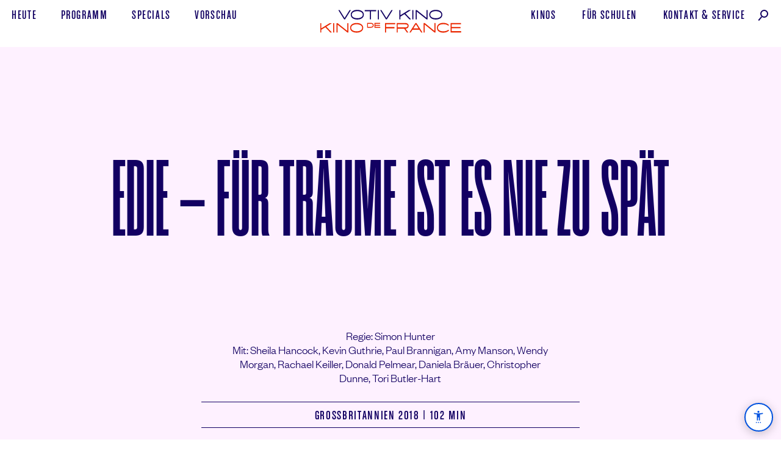

--- FILE ---
content_type: text/html; charset=UTF-8
request_url: https://www.votivkino.at/film/edie-fuer-traeume-ist-es-nie-zu-spaet/
body_size: 9319
content:
<!doctype html><html class="no-js" lang="de"><head> <meta charset="utf-8"> <title> Edie – Für Träume ist es nie zu spät (2018)</title> <meta name="viewport" content="width=device-width, initial-scale=1, maximum-scale=1, user-scalable=no"> <script>(function(html){html.className = html.className.replace(/\bno-js\b/,'js')})(document.documentElement);</script> <link rel="stylesheet" href="https://www.votivkino.at/votivdefrance/wp-content/themes/vdfkino03/css/main.css?v=202508121236"> <script>document.documentElement.className += (("ontouchstart" in document.documentElement) ? ' touch' : ' no-touch');</script><meta name="description" property="og:desc" content="Edie - F&uuml;r Tr&auml;ume ist es nie zu sp&auml;te. Regie: Simon Hunter. Mit: Sheila Hancock, Kevin Guthrie, Paul Brannigan, Amy Manson, Wendy Morgan, Rachael Keiller, Donald Pelmear, Daniela Br&auml;uer, Christopher Dunne, Tori Butler-Hart. Gro&szlig;britannien 2018, 102 Minuten, OmU. Der begl&uuml;ckende Publikumsliebling erz&auml;hlt von verpassten Chancen, der Erf&uuml;llung lang gehegter Tr&auml;ume und vom Mut, seinen eigenen Weg zu gehen.."> <meta property="og:type" content="article"> <meta property="og:site_name" content="Votiv Kino De France"> <meta property="og:url" content="https://www.votivkino.at/film/edie-fuer-traeume-ist-es-nie-zu-spaet/"><meta property="og:image" content="https://www.votivkino.at/votivdefrance/wp-content/uploads/2019/06/edie01.jpg"><meta property="og:image:width" content="2400"><meta property="og:image:height" content="1256"> <meta property="og:locale" content="de_AT"> <meta property="og:locale:alternate" content="de_DE"> <link rel="apple-touch-icon" sizes="180x180" href="/apple-touch-icon.png"> <link rel="icon" type="image/png" sizes="32x32" href="/favicon-32x32.png"> <link rel="icon" type="image/png" sizes="16x16" href="/favicon-16x16.png"> <link rel="manifest" href="/site.webmanifest"> <link rel="mask-icon" href="/safari-pinned-tab.svg" color="#120062"> <meta name="msapplication-TileColor" content="#120062"> <meta name="theme-color" content="#120062"> <meta name="apple-mobile-web-app-title" content="Votiv Kino De France"> <meta name="application-name" content="Votiv Kino De France"><link rel="stylesheet" href="https://www.votivkino.at/votivdefrance/wp-content/themes/vdfkino03/css/tv.css?v=202309300000"><style>.has-location-left{text-align:left !important;padding-left:3.5em !important}@media (min-width:752px){.card-showtimes .time.fChalet.fs18{font-size:1.25rem;line-height:1;margin-left:-4px}}</style><link rel="stylesheet" href="https://www.votivkino.at/votivdefrance/wp-content/themes/vdfkino03/assets/cb-aria-menu/cb_aria-custom-menu.css?v=202507301530"><script>(function() {
try {
var sizes = ['70%','80%','90%', '100%', '110%', '120%', '130%', '150%'];
var idx = parseInt(localStorage.getItem('aria_fontSizeIndex'),10);
if (isNaN(idx) || idx < 0 || idx >= sizes.length) idx = 3;
document.documentElement.style.fontSize = sizes[idx];
// Klasse setzen, wenn > 100%
if (parseInt(sizes[idx]) > 100) {
document.documentElement.classList.add('aria_font_increased');
} else {
document.documentElement.classList.remove('aria_font_increased');
}
if (localStorage.getItem('aria_contrastHigh') === "1") {
document.documentElement.classList.add('contrast-high');
}
} catch(e){}
})();</script></head><body data-rsssl=1 class="film-template-default single single-film postid-1027 edie-fuer-traeume-ist-es-nie-zu-spaet"><script>if (document.referrer.indexOf(location.protocol + "//" + location.host)!==0) { document.body.classList.add('ref-ext');}</script><header class="header-primary no-usr-sel" id="header"> <a href="https://www.votivkino.at/" rel="home" class="logo-primary"><h1 class="logo-txt no-print no-user-select"><span class="vis-hid"> Edie – Für Träume ist es nie zu spät (</span><i class="fAce fs20">Votiv Kino De France</i><span class="vis-hid">)</span></h1><span role="presentation" class="from_xl_hidden"><svg class="logo-svg" id="logo-primary" viewBox="0 0 246 44" fill="none" xmlns="http://www.w3.org/2000/svg"><path fill-rule="evenodd" clip-rule="evenodd" d="M83 24V32.2H89.27C92.38 32.2 94.24 30.66 94.24 28.1C94.24 25.54 92.38 24 89.27 24H83ZM89.71 30.6H84.5V25.6H89.71C91.64 25.6 92.75 26.54 92.75 28.1C92.75 29.67 91.64 30.6 89.71 30.6ZM95.75 32.2H105.51V30.64H97.25V28.79H105V27.26H97.25V25.56H105.4V24.01H95.75V32.21V32.2ZM113.69 40.16H115.45V33.18H129.86V30.98H115.45V26.46H130.95V24.26H113.69V40.16ZM133.59 40.16H135.35V33.77H146.36L151.08 40.16H153.15V39.73L148.72 33.75C151.96 33.52 153.96 31.99 153.96 29.02C153.96 25.78 151.58 24.25 147.82 24.25H133.6V40.15L133.59 40.16ZM152.22 29.01C152.22 30.75 150.76 31.56 148.08 31.56H135.35V26.45H148.07C150.75 26.45 152.21 27.25 152.21 29.01H152.22ZM177.41 39.74L167.28 24.24H165.65L155.52 39.74V40.14H157.5L160.5 35.57H172.42L175.42 40.15H177.41V39.75V39.74ZM166.46 26.48L170.96 33.38H161.92L166.46 26.48ZM181.41 26.86L198.18 40.16H199.94V24.26H198.18V37.56L181.41 24.26H179.66V40.16H181.41V26.86ZM204.05 32.2C204.05 28.45 207.83 26.2 213.22 26.2C216.59 26.2 219.34 26.8 221.87 28.77L222.93 27.5C220.63 25.12 216.96 24 213.23 24C206.79 24 202.3 27.05 202.3 32.2C202.3 37.36 206.52 40.41 213.18 40.41C216.92 40.41 220.68 39.26 223.08 36.7L221.98 35.5C219.45 37.46 216.54 38.2 213.18 38.2C207.58 38.2 204.05 35.96 204.05 32.2ZM225.8 40.16H243.61V37.96H227.55V33.07H242.59V30.87H227.55V26.46H243.47V24.26H225.8V40.16Z" fill="#EA2700"/><path fill-rule="evenodd" clip-rule="evenodd" d="M22.32 24.46H19.08L4.75 33.19V24.46H3V40.12H4.75V35.59L11.68 31.37L20.18 40.12H22.47V39.66L13.37 30.35L22.32 24.9V24.46ZM25.08 40.12H26.84V24.46H25.08V40.12ZM32.55 27.02L49.35 40.12H51.1V24.46H49.35V37.57L32.55 24.46H30.79V40.12H32.55V27.02ZM53.99 32.29C53.99 37.36 58.72 40.37 65.14 40.37C71.62 40.37 76.35 37.37 76.35 32.29C76.35 27.22 71.62 24.21 65.14 24.21C58.72 24.21 53.99 27.21 53.99 32.29ZM55.75 32.29C55.75 28.59 59.72 26.38 65.14 26.38C70.62 26.38 74.59 28.59 74.59 32.28C74.59 35.98 70.62 38.2 65.14 38.2C59.72 38.2 55.74 35.99 55.74 32.29H55.75Z" fill="#EA2700"/><path fill-rule="evenodd" clip-rule="evenodd" d="M55.15 2.45999H53.18L44.56 15.9L35.96 2.45999H34V2.82999L43.77 18.12H45.37L55.16 2.82999V2.45999H55.15ZM55.08 10.29C55.08 15.36 59.81 18.37 66.23 18.37C72.72 18.37 77.44 15.37 77.44 10.29C77.44 5.21999 72.72 2.20999 66.24 2.20999C59.81 2.20999 55.08 5.20999 55.08 10.29ZM56.84 10.29C56.84 6.58999 60.82 4.37999 66.24 4.37999C71.71 4.37999 75.69 6.58999 75.69 10.28C75.69 13.98 71.71 16.2 66.23 16.2C60.82 16.2 56.84 13.99 56.84 10.29ZM87.78 18.12H89.53V4.62999H98.47V2.45999H78.85V4.62999H87.78V18.12ZM101.35 18.12H103.11V2.45999H101.35V18.12ZM126.58 2.45999H124.6L116 15.9L107.4 2.45999H105.44V2.82999L115.21 18.12H116.81L126.59 2.82999V2.45999H126.58ZM157.51 2.45999H154.27L139.94 11.19V2.45999H138.19V18.12H139.94V13.59L146.87 9.36999L155.37 18.12H157.66V17.66L148.56 8.34999L157.51 2.89999V2.45999ZM160.27 18.12H162.03V2.45999H160.27V18.12ZM167.74 5.01999L184.54 18.12H186.29V2.45999H184.54V15.57L167.74 2.45999H165.98V18.12H167.74V5.01999ZM189.18 10.29C189.18 15.36 193.91 18.37 200.33 18.37C206.81 18.37 211.54 15.37 211.54 10.29C211.54 5.21999 206.81 2.20999 200.33 2.20999C193.91 2.20999 189.18 5.20999 189.18 10.29ZM190.94 10.29C190.94 6.58999 194.91 4.37999 200.33 4.37999C205.81 4.37999 209.78 6.58999 209.78 10.28C209.78 13.98 205.81 16.2 200.33 16.2C194.91 16.2 190.93 13.99 190.93 10.29H190.94Z" fill="#120062"/></svg></span><span role="presentation" class="xl-hidden"><svg width="180" height="44" viewBox="0 0 180 44" fill="none" xmlns="http://www.w3.org/2000/svg" style="margin-right: 1rem;"><path fill-rule="evenodd" clip-rule="evenodd" d="M22.15 14.25H20.18L11.56 27.69L2.96 14.25H1V14.62L10.77 29.91H12.37L22.16 14.62V14.25H22.15ZM22.08 22.08C22.08 27.15 26.81 30.16 33.23 30.16C39.72 30.16 44.44 27.16 44.44 22.08C44.44 17.01 39.72 14 33.24 14C26.81 14 22.08 17 22.08 22.08ZM23.84 22.08C23.84 18.38 27.82 16.17 33.24 16.17C38.71 16.17 42.69 18.38 42.69 22.07C42.69 25.77 38.71 27.99 33.23 27.99C27.82 27.99 23.84 25.78 23.84 22.08ZM54.78 29.91H56.53V16.42H65.47V14.25H45.85V16.42H54.78V29.91ZM68.35 29.91H70.11V14.25H68.35V29.91ZM93.58 14.25H91.6L83 27.69L74.4 14.25H72.44V14.62L82.21 29.91H83.81L93.59 14.62V14.25H93.58ZM124.51 14.25H121.27L106.94 22.98V14.25H105.19V29.91H106.94V25.38L113.87 21.16L122.37 29.91H124.66V29.45L115.56 20.14L124.51 14.69V14.25ZM127.27 29.91H129.03V14.25H127.27V29.91ZM134.74 16.81L151.54 29.91H153.29V14.25H151.54V27.36L134.74 14.25H132.98V29.91H134.74V16.81ZM156.18 22.08C156.18 27.15 160.91 30.16 167.33 30.16C173.81 30.16 178.54 27.16 178.54 22.08C178.54 17.01 173.81 14 167.33 14C160.91 14 156.18 17 156.18 22.08ZM157.94 22.08C157.94 18.38 161.91 16.17 167.33 16.17C172.81 16.17 176.78 18.38 176.78 22.07C176.78 25.77 172.81 27.99 167.33 27.99C161.91 27.99 157.93 25.78 157.93 22.08H157.94Z" fill="#120062"/></svg><svg width="246" height="44" viewBox="0 0 246 44" fill="none" xmlns="http://www.w3.org/2000/svg"><path fill-rule="evenodd" clip-rule="evenodd" d="M83 14V22.2H89.27C92.38 22.2 94.24 20.66 94.24 18.1C94.24 15.54 92.38 14 89.27 14H83ZM89.71 20.6H84.5V15.6H89.71C91.64 15.6 92.75 16.54 92.75 18.1C92.75 19.67 91.64 20.6 89.71 20.6ZM95.75 22.2H105.51V20.64H97.25V18.79H105V17.26H97.25V15.56H105.4V14.01H95.75V22.21V22.2ZM113.69 30.16H115.45V23.18H129.86V20.98H115.45V16.46H130.95V14.26H113.69V30.16ZM133.59 30.16H135.35V23.77H146.36L151.08 30.16H153.15V29.73L148.72 23.75C151.96 23.52 153.96 21.99 153.96 19.02C153.96 15.78 151.58 14.25 147.82 14.25H133.6V30.15L133.59 30.16ZM152.22 19.01C152.22 20.75 150.76 21.56 148.08 21.56H135.35V16.45H148.07C150.75 16.45 152.21 17.25 152.21 19.01H152.22ZM177.41 29.74L167.28 14.24H165.65L155.52 29.74V30.14H157.5L160.5 25.57H172.42L175.42 30.15H177.41V29.75V29.74ZM166.46 16.48L170.96 23.38H161.92L166.46 16.48ZM181.41 16.86L198.18 30.16H199.94V14.26H198.18V27.56L181.41 14.26H179.66V30.16H181.41V16.86ZM204.05 22.2C204.05 18.45 207.83 16.2 213.22 16.2C216.59 16.2 219.34 16.8 221.87 18.77L222.93 17.5C220.63 15.12 216.96 14 213.23 14C206.79 14 202.3 17.05 202.3 22.2C202.3 27.36 206.52 30.41 213.18 30.41C216.92 30.41 220.68 29.26 223.08 26.7L221.98 25.5C219.45 27.46 216.54 28.2 213.18 28.2C207.58 28.2 204.05 25.96 204.05 22.2ZM225.8 30.16H243.61V27.96H227.55V23.07H242.59V20.87H227.55V16.46H243.47V14.26H225.8V30.16Z" fill="#EA2700"/><path fill-rule="evenodd" clip-rule="evenodd" d="M22.32 14.46H19.08L4.75 23.19V14.46H3V30.12H4.75V25.59L11.68 21.37L20.18 30.12H22.47V29.66L13.37 20.35L22.32 14.9V14.46ZM25.08 30.12H26.84V14.46H25.08V30.12ZM32.55 17.02L49.35 30.12H51.1V14.46H49.35V27.57L32.55 14.46H30.79V30.12H32.55V17.02ZM53.99 22.29C53.99 27.36 58.72 30.37 65.14 30.37C71.62 30.37 76.35 27.37 76.35 22.29C76.35 17.22 71.62 14.21 65.14 14.21C58.72 14.21 53.99 17.21 53.99 22.29ZM55.75 22.29C55.75 18.59 59.72 16.38 65.14 16.38C70.62 16.38 74.59 18.59 74.59 22.28C74.59 25.98 70.62 28.2 65.14 28.2C59.72 28.2 55.74 25.99 55.74 22.29H55.75Z" fill="#EA2700"/></svg></span></a> <input id="menu" class="filter-checkbox" type="checkbox"> <label for="menu" id="label_menu" class="label-menu from-md-hidden"><span>Menü anzeigen</span></label> <nav class="nav-primary upp fChalet fs22"><span class="nav-primary-l"><a href="https://www.votivkino.at/#Programm" class="u"><span>Heute</span></a> <a href="https://www.votivkino.at/programm/" class="u"><span>Programm</span></a> <a href="https://www.votivkino.at/specials/" class="u"><span>Specials</span></a> <a href="https://www.votivkino.at/vorschau/" class="u a-vorschau"><span>Vorschau</span></a></span><span class="nav-primary-r"><a href="https://www.votivkino.at/kinos/" class="u a-kinos"><span>Kinos</span></a> <!--<a href="https://www.votivkino.at/cafe/" class="u a-cafe"><span>Café</span></a>--> <a href="https://www.votivkino.at/kino-macht-schule/" class="u a-schulkino"><span>Für&nbsp;Schulen</span></a> <a href="https://www.votivkino.at/kontakt/" class="u a-kontakt"><span>Kontakt<span class="md-hidden">&nbsp;</span>&<span class="md-hidden">&nbsp;</span>Service</span></a><a href="https://www.votivkino.at/filmsuche/" class="u a-search"><span><span class="from_md_hidden from_sm_hidden">Filmsuche</span><i class="icon-search"></i></span></a></span></nav></header><!-- /header --><!-- single --><article class="film-detail bg-light-red" id="film-detail"> <header class="grid-middle-center film-detail-header hero-primary ovfl-hid"> <div class="col-12 grid-middle-center"> <i class="col-12 grid-middle-center subtitle anim-FadeIn sm-hidden"><span class="block pad-lar mar-b-def xs_pad-def"> </span></i> <div class="col-12 grid-middle-center relative"> <div class="col-12_sm-12 grid-center ali-c"> <div class="col-12 grid-middle-center fit-container_col anim-FadeIn no-usr-sel"><div class="fit-container"><div class="block trans-all-primary pad-lr-def"><div><h2 class="fit title fs160 ls0 fCoign trans-all-primary">Edie – Für Träume ist es nie zu spät</h2></div></div></div></div> </div> <i class="col-10 grid-middle-center anim-FadeIn sm-hidden"><span class="block pad-def pad-t-lar tagline fAce fs20 lh123 upp ali-c"> </span></i> </div> <div class="col-8_sm-12 grid-middle-center anim-FadeIn"><p class="pad-def md_pad-tb-med pad-b-med ali-c max-w-primary mar-lr-auto fFGLight fs20">Regie: Simon Hunter<br>Mit: Sheila Hancock, <wbr>Kevin Guthrie, <wbr>Paul Brannigan, <wbr>Amy Manson, <wbr>Wendy Morgan, <wbr>Rachael Keiller, <wbr>Donald Pelmear, <wbr>Daniela Bräuer, <wbr>Christopher Dunne, <wbr>Tori Butler-Hart</p></div> </div> </header> <div class="grid-center pad-lr-def"> <div class="hero-bar-filmdetail col-6_md-8_sm-12 grid-middle-center ali-c fChalet fs23 bor-tb bor-w-1 mar-lr-def pad-tb-sma anim-FadeIn"> <p class="block pad-sma-plus pad-lr-def">Großbritannien 2018 | 102&nbsp;min </p> </div></div><p class="pad-def md_pad-t-med ali-c max-w-primary mar-lr-auto fFGLight fs20">Englisch</p><script src="https://www.votivkino.at/votivdefrance/wp-content/themes/vdfkino03/js/tiny-slider.min.js"></script><div class="block relative cursor-arrow-blue ali-c tns-controls-full no-usr-sel ovfl-hid anim-FadeIn anim-DelayMedium"> <div class="slider filmdetail-slider" id="filmdetail_slider_film"><div class="item"><img src="https://www.votivkino.at/votivdefrance/wp-content/uploads/2019/06/edie01-1079x720.jpg" alt=" Edie – Für Träume ist es nie zu spät" title=""></div><div class="item"><img src="https://www.votivkino.at/votivdefrance/wp-content/uploads/2019/06/edie02-1080x720.jpg" alt=" Edie – Für Träume ist es nie zu spät" title=""></div><div class="item"><img src="https://www.votivkino.at/votivdefrance/wp-content/uploads/2019/06/edie03-1080x720.jpg" alt=" Edie – Für Träume ist es nie zu spät" title=""></div><div class="item"><img src="https://www.votivkino.at/votivdefrance/wp-content/uploads/2019/06/edie04-1079x720.jpg" alt=" Edie – Für Träume ist es nie zu spät" title=""></div><div class="item"><img src="https://www.votivkino.at/votivdefrance/wp-content/uploads/2019/06/edie05-1079x720.jpg" alt=" Edie – Für Träume ist es nie zu spät" title=""></div></div><script>
var filmdetail_slider_film = tns({
"slideBy": 1, "lazyload": true, "mouseDrag": true, "arrowKeys": false, "swipeAngle": false, "controlsText": ["vorheriges Bild", "nächstes Bild"], "autoplay": true,  "autoplayTimeout": 8000, "autoplayButton": false, "autoplayButtonOutput": false, "speed": 400, "navAsThumbnails": false, "loop": true, "rewind": false, "animateDelay": 300, "autoWidth": true,  "items": 3.3,  "container": "#filmdetail_slider_film", "nav": false, "center": true
});
</script></div> <div class="hero-bar-filmdetail grid-middle-center fChalet fs20 anim-FadeIn anim-DelayMedium"> <div class="col-6_xs-3 pad-def"><a href="https://www.youtube-nocookie.com/embed/MUatcwdaRjM" class="no-usr-sel mediabox fCoign fs70 lh1 u-z" target="_blank"><span class="z"><span class="sm-hidden">zum </span>Trailer</span><span class="vis-hid"> von Edie – Für Träume ist es nie zu spät ansehen</span></a></div> <div class="col-6_xs-9 pad-def ali-r"><a href="#spielzeiten-tickets" class="a-buyticket fCoign fs70 lh1 u-z inline-block"><svg xmlns="http://www.w3.org/2000/svg" class="i-buyticket" viewbox="0 0 98 72"><g fill="none" fill-rule="evenodd" stroke="#120062" class="change0" stroke-width="1.5"><path fill="#FCC9FE" class="change1" fill-opacity=".3" d="M15.9 14.4l8 45.7 71.2-12.5-8-45.7-71.2 12.5z"/><path fill="#FFF" d="M10 11.9L1.8 57.6 73 70l8-45.7L10 12z"/><path class="change2" fill="#FCC9FE" fill-opacity=".3" d="M10 11.9L1.8 57.6 73 70l8-45.7L10 12z"/></g></svg> <span class="z" id="text-ticket-kaufen">Tickets<span class="vis-hid"> für Edie – Für Träume ist es nie zu spät kaufen oder reservieren</span></span></a></div> </div> <div class="content fFGLight fs23 p-linebreak-after max-w-secondary pad-def pad-tb-lar mar-lr-auto anim-FadeIn anim-DelayMedium"><p>Edie hat sich ihr Leben lang nach den Bedürfnissen anderer gerichtet. Als ihre Tochter Nancy sie in ein Altersheim stecken will, beschließt die 83-Jährige, ihr Leben selbst in die Hand zu nehmen und sich einen fast vergessenen Traum zu erfüllen: den Berg Suilven in den schottischen Highlands zu erklimmen. Mit ihrer angestaubten Wanderausrüstung wagt sie das Abenteuer und engagiert den jungen Jonny, um sie für den herausfordernden Aufstieg vorzubereiten. Dieser lernt schnell ihren Dickkopf kennen, erfährt aber auch immer mehr über ihre Geschichte – und Edie beginnt allmählich, anderen und sich selbst zu vertrauen. So stolpern beide unverhofft in eine Freundschaft, die ihr Leben wunderbar auf den Kopf stellt.</p> </div><!-- / Film detail --><section class="section spielzeiten no-usr-sel anim-FadeIn anim-DelayMedium" id="spielzeiten-tickets"><h2 class="block ali-c fCoign fs100 pad-def pad-t-med pad-b-lar lh0875"><script>
var utc = new Date().toJSON().slice(0,10).replace(/-/g,'');
var spielt_ab = 20190719;
if(utc>=spielt_ab) { document.getElementById('startdatum').style.display = 'none'; }
</script>
Spielzeiten und Tickets demnächst<span class="vis-hid"> von Edie – Für Träume ist es nie zu spät</span></h2></section></article><aside class="aside no-usr-sel"> <a href="https://www.votivkino.at/programm/" class="grid-middle pad-def hover-red-r hover-img-red-hi ovfl-hid"> <span class="col-4_sm-12 pad-r-def pad-tb-def"> <span class="img-wrapper img-is-square" style="padding-bottom:100%"> <img src="/votivdefrance/wp-content/uploads/2019/05/VotivKinoDeFrance-Illustrationen_Programm@2x-09_trans.min_.png" alt="Programm Votiv Kino und Kino De France" title="" class="hi"> </span> </span> <span class="col-8_sm-12 pad-tb-def"><span class="block fit-max fCoign fs128 ls0 lh075 ali-c r">Programm</span></span> </a></aside><!-- /single --><!-- Footer --><footer class="footer footer-primary grid pad-lr-def pad-t-lar pad-b-med bg-red" id="footer"><nav class="nav col-12 grid no-usr-sel no-print"> <ul class="col-12 grid-middle-center bor-tb bor-w-1 xs_bor-w-2 fChalet fs22 list-footer has-border hover-button"> <li class="col-2_xs-4"><a href="https://www.votivkino.at/#Programm" class="pad-tb-sma pad-lr-def block full-w ali-c"><span>Heute</span></a></li> <li class="col-2_xs-4"><a href="https://www.votivkino.at/programm/" class="pad-tb-sma pad-lr-def block full-w ali-c"><span>Programm</span></a></li> <li class="col-2_xs-4"><a href="https://www.votivkino.at/specials/" class="pad-tb-sma pad-lr-def block full-w ali-c "><span>Specials</span></a></li> <li class="col-2_xs-4"><a href="https://www.votivkino.at/kinos/" class="pad-tb-sma pad-lr-def block full-w ali-c"><span>Kinos</span></a></li> <li class="col-2_xs-4"><a href="https://www.votivkino.at/kontakt/#Service" class="pad-tb-sma pad-lr-def block full-w ali-c"><span>Service</span></a></li> <li class="col-2_xs-4"><a href="https://www.votivkino.at/kontakt/" class="pad-tb-sma pad-lr-def block full-w ali-c"><span>Kontakt</span></a></li> </ul></nav><div class="col-12 grid-middle-center ovfl-hid"> <div class="col-4_sm-12 pad-tb-med ali-c xs_bor-b footer-votiv"> <h2 class="fAce fs20 upp pad-def">Votiv Kino</h2> <p class="fCoign fs70 ls025 lh0875 relative"><a href="https://goo.gl/maps/dwPngWkD87q" target="_blank" class="text-karte-anzeigen-after">Währinger <span class="inline-block">Str.&nbsp;12</span><br>1090&nbsp;Wien</a></p> <p class="upp fChalet fs22 pad-def"> <a href="https://goo.gl/maps/dwPngWkD87q" target="_blank" class="u block from-md-hidden xs_bt-mobile sm_bt-mobile no-print"><span>auf Google Maps anzeigen</span></a> <a href="tel:+43-1317-3571" class="u xs_bt-mobile xs_inl-blo a-tel"><span>Tel&nbsp;01&nbsp;317&nbsp;35&nbsp;71 </span></a><span class="xs-hidden no-print"> | </span><a href="mailto:office@votivkino.at" class="u xs_bt-mobile xs_inl-blo a-mail"><span>office@votivkino.at</span></a> </p> </div> <div class="col-4_sm-12_xs-hidden grid logo-container no-usr-sel" data-tilt data-tilt-scale="1.1"><a class="logo-bg pad-tb-lar" href="https://www.votivkino.at/" rel="home"><span class="vis-hid">Votiv Kino und Kino De France in Wien</span></a></div> <div class="col-4_sm-12 pad-tb-med ali-c xs_bor-b footer-defrance"> <h2 class="fAce fs20 upp pad-def">Kino De France</h2> <p class="fCoign fs70 ls025 lh0875 relative"><a href="https://goo.gl/maps/CgGk2z7FkWu" target="_blank" class="text-karte-anzeigen-after">He<span style="text-transform:lowercase">ß</span>&shy;<span class="inline-block">gasse&nbsp;7</span>/Ecke <span class="inline-block">Schottenring&nbsp;5</span><br>1010&nbsp;Wien</a></p> <p class="upp fChalet fs22 pad-def"> <a href="https://goo.gl/maps/CgGk2z7FkWu" target="_blank" class="u block from-md-hidden xs_bt-mobile sm_bt-mobile no-print"><span>auf Google Maps anzeigen</span></a> <a href="tel:+43-1317-5236" class="u xs_bt-mobile xs_inl-blo a-tel"><span>Tel&nbsp;01&nbsp;317&nbsp;52&nbsp;36 </span></a><span class="xs-hidden no-print"> | </span><a href="mailto:office@defrance.at" class="u xs_bt-mobile xs_inl-blo a-mail"><span>office@defrance.at</span></a> </p> </div> <div class="col-hidden_sm-12 grid logo-container no-usr-sel" data-tilt data-tilt-scale="1.1"><a class="logo-bg pad-tb-lar" href="https://www.votivkino.at/" rel="home"><span class="vis-hid">Votiv Kino und Kino De France in Wien</span></a></div></div><nav class="nav col-12 grid no-usr-sel no-print"> <ul class="col-12 grid-middle-center bor-tb bor-w-1 xs_bor-w-2 fChalet fs22 list-footer list-footer-social"> <li class="col-2_md-6"><a href="https://www.votivkino.at/kino-macht-schule/" class="u pad-tb-sma pad-lr-def block full-w ali-c"><span>Für Schulen</span></a></li> <li class="col-2_md-6"><a href="https://www.votivkino.at/presse/" class="u pad-tb-sma pad-lr-def block full-w ali-c"><span>Presse</span></a></li> <li class="col-1_md-6"><a href="https://www.votivkino.at/kinos/#Preise" class="u pad-tb-sma pad-lr-def block full-w ali-c "><span>Preise</span></a></li> <li class="col-2_md-6"><a href="https://www.filmladen.at/" target="_blank" class="u pad-tb-sma pad-lr-def pad-lr-def block full-w ali-c "><span>Filmladen</span></a></li> <li class="col-2_md-6 lg_ali-r md_ali-r"><span class="social pad-tb-sma inline-block"><a href="https://www.instagram.com/votivkino_defrance/" rel="me" target="_blank" class="i i-insta mar-r-min">Instagram</a> <a href="https://www.facebook.com/pg/votivkino" rel="me" class="i i-fb">Facebook</a></span> <a href="https://106c9177.sibforms.com/serve/[base64]" target="_blank" class="u pad-tb-sma pad-lr-def inl-blo ali-l"><span>Newsletter</span></a></li> <li class="col-3_md-6"><a href="https://www.votivkino.at/kontakt/impressum/" class="u pad-tb-sma pad-lr-def block full-w ali-r"><span>Impressum, AGBs<span class="xs-hidden">,&nbsp;&&nbsp;Datenschutz</span></span></a></li> </ul></nav><div class="block mar-lr-auto ali-c pad-t-med no-print"><div class="inl-blo"><a href="https://www.bmkoes.gv.at/" target="_blank"><img src="https://www.votivkino.at/votivdefrance/wp-content/themes/vdfkino03/img/BMWKMS_Logo_srgb_blue.svg" alt="Logo Bundesministerium Wohnen, Kunst, Kultur, Medien und Sport" title="" width="257" height="80" style="margin-top: -.75em; margin-right: 1.5em;"></a></div><div class="inl-blo" style="vertical-align: top;min-width:258px;white-space: nowrap;"><a href="https://www.wien.gv.at/" target="_blank" class="inl-blo"><img src="https://www.votivkino.at/votivdefrance/wp-content/themes/vdfkino03/img/partner-logo-stadt-wien-kultur@2x.png" alt="Partner: Stadt Wien" title="" width="178" height="53"></a><a href="https://www.europa-cinemas.org/" target="_blank" class="inl-blo"><img src="https://www.votivkino.at/votivdefrance/wp-content/themes/vdfkino03/img/partner_logos-Europa-Cinemas@2x.png" alt="Partner: Europa Cinemas" title="" width="128" height="53"></a></div><a href="https://www.votivkino.at/filmsuche/" class="inl-blo fChalet u a-search pad-t-def pad-lr-def" style="vertical-align: top;"><span><span>Filmsuche</span><i class="icon-search"></i></span></a></div></footer><!-- / Footer --><script src="https://www.votivkino.at/votivdefrance/wp-content/themes/vdfkino03/js/main.4.1.js"></script><script>
if(window.innerWidth <= 1024)
{ fitty('.fit', { minSize: 20, maxSize: 192 }); fitty('.fit-med', { minSize: 20, maxSize: 320 }); fitty('.fit-two', { minSize: 20, maxSize: 110 });}
else {fitty('.fit', { minSize: 20, maxSize: 368 }); fitty('.fit-med', { minSize: 20, maxSize: 500 }); fitty('.fit-two', { minSize: 20, maxSize: 168 }); }
fitty('.fit-max', { minSize: 20, maxSize: 2000 }); window.addEventListener('load', function(){ fitty.fitAll() });
if (window.matchMedia("(min-width:1025px)").matches) {(function() { var po = document.createElement('script'); po.type = 'text/javascript'; po.async = false; po.src = 'https://www.votivkino.at/votivdefrance/wp-content/themes/vdfkino03/js/vanilla-tilt.min.js'; var s = document.getElementsByTagName('script')[0]; s.parentNode.insertBefore(po, s); })();}
MediaBox('.mediabox');
</script><script src="https://www.votivkino.at/votivdefrance/wp-content/themes/vdfkino03/assets/cb-aria-menu/cb_aria-custom-menu.js"></script><script>
function PopupCenterNewsletter(url) {
var dualScreenLeft = window.screenLeft != undefined ? window.screenLeft : screen.left;
var dualScreenTop = window.screenTop != undefined ? window.screenTop : screen.top;
width = window.innerWidth ? window.innerWidth : document.documentElement.clientWidth ? document.documentElement.clientWidth : screen.width;
height = window.innerHeight ? window.innerHeight : document.documentElement.clientHeight ? document.documentElement.clientHeight : screen.height;
var title = 'Newsletter | Votiv Kino De France';
var w = 996;
var h = 650;
var left = ((width / 2) - (w / 2)) + dualScreenLeft;
var top = ((height / 2) - (h / 2)) + dualScreenTop;
var newWindow = window.open(url, title, 'directories=no,titlebar=no,toolbar=no,location=no,status=no,menubar=no,scrollbars=yes, width=' + w + ', height=' + h + ', top=' + top + ', left=' + left);
if (window.focus) {
newWindow.focus();
}
}
</script><script type="application/ld+json">{"@context":"http://schema.org","@type":"MovieTheater","name":"Votiv Kino","image":"https://www.votivkino.at/votiv_og-image.jpg","@id":"","url":"https://www.votivkino.at","telephone":"+4313173571","priceRange":"€€","address":{"@type":"PostalAddress","streetAddress":"Währinger Strasse 12","addressLocality":"Wien","postalCode":"1090","addressCountry":"AT"},"geo":{"@type":"GeoCoordinates","latitude":48.2167778,"longitude":16.36007380000001},"sameAs":["https://www.facebook.com/pg/votivkino","https://www.instagram.com/votivkino_defrance/"]} {"@context":"http://schema.org","@type":"MovieTheater","name":"Kino de France","image":"https://www.votivkino.at/defrance_og-image.jpg","@id":"","url":"https://www.votivkino.at","telephone":"+4313175236","priceRange":"€€","address":{"@type":"PostalAddress","streetAddress":"Heßgasse 7 /Ecke Schottenring 5","addressLocality":"Wien","postalCode":"1010","addressCountry":"AT"},"geo":{"@type":"GeoCoordinates","latitude":48.2146291,"longitude":16.363235600000053},"sameAs":["https://www.facebook.com/pg/votivkino","https://www.instagram.com/votivkino_defrance/"]}</script></body></html><!--! Design/Development | bauerchristian.com + paulleichtfried.com | I/2019 | --><!-- WP Fastest Cache file was created in 0.081866979598999 seconds, on 21-01-26 6:25:16 --><!-- via php -->

--- FILE ---
content_type: text/css
request_url: https://www.votivkino.at/votivdefrance/wp-content/themes/vdfkino03/assets/cb-aria-menu/cb_aria-custom-menu.css?v=202507301530
body_size: 1990
content:
/* cb_aria-custom-menu.css
   Custom CSS for the ARIA Accessibility Menu
   This file contains styles for the custom ARIA menu used in the Votivkino theme.
   further down it also adapts the website.
*/
:root {
  --aria-blue: #0052df;
  --aria-blue-dark: #0229a0;
  --aria-blue-xdark: #001882;
  --aria-blue-light: #477effbf;
  --aria-white: #fff;
  --aria-status-bg: #e6eefe;
  --aria-menu-fg: #111;
  --aria-red: #001ea2;
  --aria-red-dark: #011570;
}
body {
  --aria-bg: var(--aria-white);
  --aria-fg: var(--aria-blue);
  --aria-border: var(--aria-blue);
  --aria-link: var(--aria-blue);
  --aria-menu-fg: #111;
}
main { max-width: 600px; margin: 2em auto; }
.aria_font-controls {
  position: fixed; bottom: 0; right: 0; user-select: none;
  font-size: 1rem; font-family: Arial; z-index: 9999;
}
.aria_font-controls aside {
  color: var(--aria-menu-fg);
}
.aria_font-controls fieldset strong {
  font-weight: bold !important;
}
.aria_font-controls fieldset {
  display: none; flex-direction: column; align-items: flex-end; gap: 0.5em;
  border: 2px solid var(--aria-border);
  border-radius: 0.75em;
  padding: 0.7em 1em 1em 1em; 
  margin: 1em;
  background: var(--aria-bg);
  box-shadow: 0 3px 16px rgba(0,0,0,0.15);
  transition: all .2s; position: absolute; right: 0.5em; bottom: 4.5em; min-width: 90%;
  max-width: 90%;
  @media  screen and (min-width: 700px) {
    min-width: 20em;
    max-width: 20em;
  }
  color: var(--aria-menu-fg);
  font-family: Verdana, Arial, Helvetica, sans-serif;
}
.aria_font-controls fieldset[aria-visible="true"] { display: flex !important; }
.aria_font-controls legend {
  font-size: 1rem; font-weight: bold; font-family: inherit;
  padding: 0.25em 0.5em; text-align: center;
  color: var(--aria-white);
  opacity: 1;
  transition: all .2s; letter-spacing: .01em;
  background: var(--aria-blue-dark);
  border-radius: .25em;
}
.aria_font-controls fieldset:hover legend,
.aria_font-controls fieldset:focus-within legend { opacity: 1; }
.aria_group-label {
  font-size: 1em;
  font-weight: 600;
  margin-bottom: .23em;
  margin-top: .7em;
  color: var(--aria-blue-xdark);
  width: 100%;
  text-align: left;
  letter-spacing: .01em;
}
.aria_fieldset-row, .aria_fieldset-row-kontrast {
  display: flex; flex-direction: row; align-items: center; gap: 1em; width: 100%; margin-bottom: 0em;
}
.aria_fieldset-row-kontrast { margin-bottom: 0; margin-top: 0.5em; justify-content: flex-start; }
.aria_font-controls button:not(.aria_menu-toggle) {
  font-size: 1rem; font-family: inherit; cursor: pointer;
  color: var(--aria-blue); margin: 0; padding: 0.6em .75em;
  transition: transform 0.2s, background .2s, color .2s, border .2s;
  border: 2px solid var(--aria-blue); border-radius: 0.3em;
  background: rgba(255,255,255,0.9);
  display: flex; align-items: center; gap: 0.5em; white-space: nowrap; min-width: 0;
}
.aria_font-controls .aria_menu-toggle:hover, .aria_font-controls .aria_menu-toggle:focus {
  background: var(--aria-blue-dark);
  border-color: var(--aria-blue-dark);
}
.aria_font-controls .aria_menu-toggle:hover svg, .aria_font-controls .aria_menu-toggle:focus svg {
  color: var(--aria-white);
}

.aria_font-controls .aria_btn-txt {
  display: inline-block; overflow: hidden; position: absolute;
  width: 1px; text-indent: 1px; opacity: 0; white-space: nowrap;
}
.aria_font-controls button svg {
  width: 1.5em; height: 1.5em; vertical-align: middle;
  margin-right: 0; flex-shrink: 0; fill: currentColor;
  transition: fill 0.2s; display: block;
}
.aria_font-controls button.aria_fc-btn-minus { padding-top: .325em; padding-bottom: .25em; }
.aria_font-controls button:hover {
  background: rgba(33,102,224,0.07);
}
.aria_font-controls button:focus {
  background: rgba(33,102,224,0.13);
  outline: 2px solid var(--aria-blue-dark);
}
.aria_font-controls button:disabled {
  opacity: 0.5; cursor: default; pointer-events: none;
}
.aria_fc-link-barrierefreiheit {
  margin-left: 0; margin-top: .9em; font-size: 0.95em;
  text-decoration: underline; color: var(--aria-link); background: none;
  border: none; padding: 0; display: inline-block; cursor: pointer;
  transition: color 0.2s;
}
.aria_fc-link-barrierefreiheit:focus,
.aria_fc-link-barrierefreiheit:hover {
  color: var(--aria-blue-dark); outline: 2px solid var(--aria-blue-dark);
}
.aria_menu-toggle {
  display: inline-flex; position: absolute; position: fixed; right: 1em; bottom: 1em;
  width: 3.5em; height: 3.5em; border-radius: 50%;
  background: var(--aria-bg); border: 2px solid var(--aria-blue);
  box-shadow: 0 3px 16px rgba(0,0,0,0.22);
  align-items: center; justify-content: center; z-index: 10002; cursor: pointer; padding: 0;
  color: var(--aria-blue); transition: background .2s, color .2s, border .2s;
  @media screen and (min-width: 1100px) {
    width: 4.5em;
    height: 4.5em;       
  }
}
.aria_menu-toggle svg { width: 2em; height: 2em; fill: currentColor; margin: 0; display: block; transition: fill .2s; 
  @media screen and (min-width: 1100px) {
    width: 2.5em  !important;
    height: 2.5em  !important;       
  }
}
.aria_menu-toggle:focus { outline: 2px solid var(--aria-blue-dark); }
.aria_menu-toggle:hover, .aria_menu-toggle:focus-visible {
  background: var(--aria-blue-dark);
  color: var(--aria-white);
  border-color: var(--aria-blue-dark);
}
.aria_menu-toggle:hover svg, .aria_menu-toggle:focus-visible svg {
  fill: var(--aria-white);
}
.aria_menu-toggle.active {
  outline: 5px solid var(--aria-blue-light) !important;
  background-color: var(--aria-blue-dark) !important;
}

.aria_menu-toggle.active svg,
.aria_menu-toggle[aria-pressed="true"] svg {
  fill: var(--aria-white);
}
.aria_font-controls .aria_status-hint {
  margin-top: 0em; margin-bottom: 0.7em; font-size: 1em;
  color: var(--aria-menu-fg);
  background: var(--aria-status-bg);
  border-radius: 0.25em; padding: 0.5em 0.9em; line-height: 1.5; text-align: left;
}
.aria_font-controls .aria_status-hint button {
  color: var(--aria-white); background: var(--aria-red); border: 2px solid var(--aria-red);
  padding: 0.18em 0.4em;  display: inline-flex; border-radius: 0.2em; margin-left: 0; margin-top: .25em;
  font-size: 0.96em; cursor: pointer; font-family: inherit; transition: background .15s;
  white-space: nowrap; 
  width: 10.5em;
}
.aria_font-controls .aria_status-hint button:hover,
.aria_font-controls .aria_status-hint button:focus {
  background: var(--aria-red-dark); outline: none;
}

/* Schließen-Button im Fieldset */
.aria_fc-close {
  position: absolute;
  top: -4.5em;
  right: 0;
  background: var(--aria-white);
  color: var(--aria-blue-dark);
  border: none;
  border-radius: 2em;
  width: 2.3em;
  height: 2.3em;
  display: flex;
  align-items: center;
  justify-content: center;
  cursor: pointer;
  font-size: 1.25em;
  z-index: 9999;
  transition: background 0.15s, color 0.15s, box-shadow 0.15s;
  box-shadow: 0 2px 8px rgba(0,0,0,0.10);
  outline: none;
}
.aria_fc-close:focus, .aria_fc-close:hover {
  background: var(--aria-blue-dark) !important;
  color: var(--aria-white) !important;
  box-shadow: 0 0 0 3px var(--aria-blue-light);
}
 
.aria_fc-close svg {
  width: 1.3em; height: 1.3em; fill: currentColor;
  pointer-events: none;
}

/* high contrast mode */

html.contrast-high * .aria_status-hint {
  background-color: #efefef !important;
}


--- FILE ---
content_type: image/svg+xml
request_url: https://www.votivkino.at/votivdefrance/wp-content/themes/vdfkino03/img/i.svg
body_size: 8924
content:
<svg xmlns="http://www.w3.org/2000/svg" width="270" height="45" viewBox="0 0 270 45">
  <g fill="none" fill-rule="evenodd">
    <path fill="#120062" d="M5.1236,-4.875e-05 C2.843725,-4.875e-05 0.99935,1.84432625 0.99935,4.12420125 C0.99935,7.27345125 5.1236,12.1793262 5.1236,12.1793262 C5.1236,12.1793262 9.24785,7.27345125 9.24785,4.12420125 C9.24785,1.84432625 7.403475,-4.875e-05 5.1236,-4.875e-05 M5.1236,5.89870125 C4.1486,5.89870125 3.3491,5.11545125 3.3491,4.12420125 C3.3491,3.14920125 4.13235,2.34807625 5.1236,2.34807625 C6.11485,2.34807625 6.8981,3.13132625 6.8981,4.12420125 C6.8981,5.09757625 6.0986,5.89870125 5.1236,5.89870125" transform="translate(64 6)"/>
    <path fill="#ED2C00" d="M5.1236,-4.875e-05 C2.843725,-4.875e-05 0.99935,1.84432625 0.99935,4.12420125 C0.99935,7.27345125 5.1236,12.1793262 5.1236,12.1793262 C5.1236,12.1793262 9.24785,7.27345125 9.24785,4.12420125 C9.24785,1.84432625 7.403475,-4.875e-05 5.1236,-4.875e-05 M5.1236,5.89870125 C4.1486,5.89870125 3.3491,5.11545125 3.3491,4.12420125 C3.3491,3.14920125 4.13235,2.34807625 5.1236,2.34807625 C6.11485,2.34807625 6.8981,3.13132625 6.8981,4.12420125 C6.8981,5.09757625 6.0986,5.89870125 5.1236,5.89870125" transform="translate(64 31)"/>
    <path fill="#120062" fill-rule="nonzero" d="M6.74375,2.65625 L8.25,2.65625 L8.25,0.1125 C7.990625,0.078125 7.096875,0 6.05625,0 C3.884375,0 2.396875,1.325 2.396875,3.759375 L2.396875,6 L0,6 L0,8.84375 L2.396875,8.84375 L2.396875,16 L5.334375,16 L5.334375,8.84375 L7.634375,8.84375 L8,6 L5.334375,6 L5.334375,4.040625 C5.334375,3.21875 5.5625,2.65625 6.74375,2.65625 Z" transform="translate(35 4)"/>
    <path fill="#ED2C00" fill-rule="nonzero" d="M6.74375,2.65625 L8.25,2.65625 L8.25,0.1125 C7.990625,0.078125 7.096875,0 6.05625,0 C3.884375,0 2.396875,1.325 2.396875,3.759375 L2.396875,6 L0,6 L0,8.84375 L2.396875,8.84375 L2.396875,16 L5.334375,16 L5.334375,8.84375 L7.634375,8.84375 L8,6 L5.334375,6 L5.334375,4.040625 C5.334375,3.21875 5.5625,2.65625 6.74375,2.65625 Z" transform="translate(35 29)"/>
    <polygon fill="#120062" points="160 3 160 15 172 9"/>
    <polygon fill="#ED2C00" points="160 28 160 40 172 34"/>
    <polygon fill="#120062" points="100.827 7 99.592 8.164 103.669 12.159 93 12.159 93 13.843 103.669 13.843 99.639 17.789 100.85 19 107 13.022"/>
    <polygon fill="#ED2C00" points="100.827 32 99.592 33.164 103.669 37.159 93 37.159 93 38.843 103.669 38.843 99.639 42.789 100.85 44 107 38.022"/>
    <g stroke="#120062" transform="translate(123 5)">
      <circle cx="7" cy="7" r="7"/>
      <polyline points="6.417 2.917 6.417 7.583 11.074 7.583"/>
    </g>
    <g stroke="#ED2C00" transform="translate(123 30)">
      <circle cx="7" cy="7" r="7"/>
      <polyline points="6.417 2.917 6.417 7.583 11.074 7.583"/>
    </g>
    <polyline stroke="#120062" stroke-width="1.5" points="197 8 192 13 197 18" transform="rotate(-180 194.5 13)"/>
    <polyline stroke="#ED2C00" stroke-width="1.5" points="197 33 192 38 197 43" transform="rotate(-180 194.5 38)"/>
    <g fill="#120062" transform="translate(215)">
      <rect width="9" height="9"/>
      <rect width="9" height="9" x="11"/>
      <rect width="9" height="9" x="11" y="11"/>
      <rect width="9" height="9" y="11"/>
    </g>
    <rect width="13" height="3" x="222" y="26" fill="#120062"/>
    <rect width="13" height="3" x="222" y="36" fill="#120062"/>
    <rect width="13" height="3" x="222" y="41" fill="#120062"/>
    <rect width="13" height="3" x="222" y="31" fill="#120062"/>
    <rect width="5" height="3" x="215" y="26" fill="#120062"/>
    <rect width="5" height="3" x="215" y="36" fill="#120062"/>
    <rect width="5" height="3" x="215" y="41" fill="#120062"/>
    <rect width="5" height="3" x="215" y="31" fill="#120062"/>
    <path fill="#120062" fill-rule="nonzero" d="M8.00355556,3.91982183 C5.74222222,3.91982183 3.91822222,5.74788419 3.91822222,8.0142539 C3.91822222,10.2806236 5.74222222,12.108686 8.00355556,12.108686 C10.2648889,12.108686 12.0888889,10.2806236 12.0888889,8.0142539 C12.0888889,5.74788419 10.2648889,3.91982183 8.00355556,3.91982183 Z M8.00355556,10.6761693 C6.54222222,10.6761693 5.34755556,9.48240535 5.34755556,8.0142539 C5.34755556,6.54610245 6.53866667,5.35233853 8.00355556,5.35233853 C9.46844444,5.35233853 10.6595556,6.54610245 10.6595556,8.0142539 C10.6595556,9.48240535 9.46488889,10.6761693 8.00355556,10.6761693 L8.00355556,10.6761693 Z M13.2088889,3.75233853 C13.2088889,4.28329621 12.7822222,4.70734967 12.256,4.70734967 C11.7262222,4.70734967 11.3031111,4.27973274 11.3031111,3.75233853 C11.3031111,3.22494432 11.7297778,2.79732739 12.256,2.79732739 C12.7822222,2.79732739 13.2088889,3.22494432 13.2088889,3.75233853 Z M15.9146667,4.72160356 C15.8542222,3.44231626 15.5626667,2.3091314 14.6275556,1.37550111 C13.696,0.441870824 12.5653333,0.149665924 11.2888889,0.0855233853 C9.97333333,0.0106904232 6.03022222,0.0106904232 4.71466667,0.0855233853 C3.44177778,0.14610245 2.31111111,0.43830735 1.376,1.37193764 C0.440888889,2.30556793 0.152888889,3.43875278 0.0888888889,4.71804009 C0.0142222222,6.03652561 0.0142222222,9.98841871 0.0888888889,11.3069042 C0.149333333,12.5861915 0.440888889,13.7193764 1.376,14.6530067 C2.31111111,15.586637 3.43822222,15.8788419 4.71466667,15.9429844 C6.03022222,16.0178174 9.97333333,16.0178174 11.2888889,15.9429844 C12.5653333,15.8824053 13.696,15.5902004 14.6275556,14.6530067 C15.5591111,13.7193764 15.8506667,12.5861915 15.9146667,11.3069042 C15.9893333,9.98841871 15.9893333,6.04008909 15.9146667,4.72160356 Z M14.2151111,12.7216036 C13.9377778,13.4200445 13.4008889,13.9581292 12.7004444,14.2396437 C11.6515556,14.6565702 9.16266667,14.5603563 8.00355556,14.5603563 C6.84444444,14.5603563 4.352,14.6530067 3.30666667,14.2396437 C2.60977778,13.9616927 2.07288889,13.423608 1.792,12.7216036 C1.376,11.6703786 1.472,9.17594655 1.472,8.0142539 C1.472,6.85256125 1.37955556,4.3545657 1.792,3.30690423 C2.06933333,2.60846325 2.60622222,2.07037862 3.30666667,1.78886414 C4.35555556,1.37193764 6.84444444,1.46815145 8.00355556,1.46815145 C9.16266667,1.46815145 11.6551111,1.37550111 12.7004444,1.78886414 C13.3973333,2.06681514 13.9342222,2.60489978 14.2151111,3.30690423 C14.6311111,4.35812918 14.5351111,6.85256125 14.5351111,8.0142539 C14.5351111,9.17594655 14.6311111,11.6739421 14.2151111,12.7216036 Z" transform="translate(2 4)"/>
    <path fill="#ED2C00" fill-rule="nonzero" d="M8.00355556,3.91982183 C5.74222222,3.91982183 3.91822222,5.74788419 3.91822222,8.0142539 C3.91822222,10.2806236 5.74222222,12.108686 8.00355556,12.108686 C10.2648889,12.108686 12.0888889,10.2806236 12.0888889,8.0142539 C12.0888889,5.74788419 10.2648889,3.91982183 8.00355556,3.91982183 Z M8.00355556,10.6761693 C6.54222222,10.6761693 5.34755556,9.48240535 5.34755556,8.0142539 C5.34755556,6.54610245 6.53866667,5.35233853 8.00355556,5.35233853 C9.46844444,5.35233853 10.6595556,6.54610245 10.6595556,8.0142539 C10.6595556,9.48240535 9.46488889,10.6761693 8.00355556,10.6761693 L8.00355556,10.6761693 Z M13.2088889,3.75233853 C13.2088889,4.28329621 12.7822222,4.70734967 12.256,4.70734967 C11.7262222,4.70734967 11.3031111,4.27973274 11.3031111,3.75233853 C11.3031111,3.22494432 11.7297778,2.79732739 12.256,2.79732739 C12.7822222,2.79732739 13.2088889,3.22494432 13.2088889,3.75233853 Z M15.9146667,4.72160356 C15.8542222,3.44231626 15.5626667,2.3091314 14.6275556,1.37550111 C13.696,0.441870824 12.5653333,0.149665924 11.2888889,0.0855233853 C9.97333333,0.0106904232 6.03022222,0.0106904232 4.71466667,0.0855233853 C3.44177778,0.14610245 2.31111111,0.43830735 1.376,1.37193764 C0.440888889,2.30556793 0.152888889,3.43875278 0.0888888889,4.71804009 C0.0142222222,6.03652561 0.0142222222,9.98841871 0.0888888889,11.3069042 C0.149333333,12.5861915 0.440888889,13.7193764 1.376,14.6530067 C2.31111111,15.586637 3.43822222,15.8788419 4.71466667,15.9429844 C6.03022222,16.0178174 9.97333333,16.0178174 11.2888889,15.9429844 C12.5653333,15.8824053 13.696,15.5902004 14.6275556,14.6530067 C15.5591111,13.7193764 15.8506667,12.5861915 15.9146667,11.3069042 C15.9893333,9.98841871 15.9893333,6.04008909 15.9146667,4.72160356 Z M14.2151111,12.7216036 C13.9377778,13.4200445 13.4008889,13.9581292 12.7004444,14.2396437 C11.6515556,14.6565702 9.16266667,14.5603563 8.00355556,14.5603563 C6.84444444,14.5603563 4.352,14.6530067 3.30666667,14.2396437 C2.60977778,13.9616927 2.07288889,13.423608 1.792,12.7216036 C1.376,11.6703786 1.472,9.17594655 1.472,8.0142539 C1.472,6.85256125 1.37955556,4.3545657 1.792,3.30690423 C2.06933333,2.60846325 2.60622222,2.07037862 3.30666667,1.78886414 C4.35555556,1.37193764 6.84444444,1.46815145 8.00355556,1.46815145 C9.16266667,1.46815145 11.6551111,1.37550111 12.7004444,1.78886414 C13.3973333,2.06681514 13.9342222,2.60489978 14.2151111,3.30690423 C14.6311111,4.35812918 14.5351111,6.85256125 14.5351111,8.0142539 C14.5351111,9.17594655 14.6311111,11.6739421 14.2151111,12.7216036 Z" transform="translate(2 29)"/>
  </g>
</svg>
